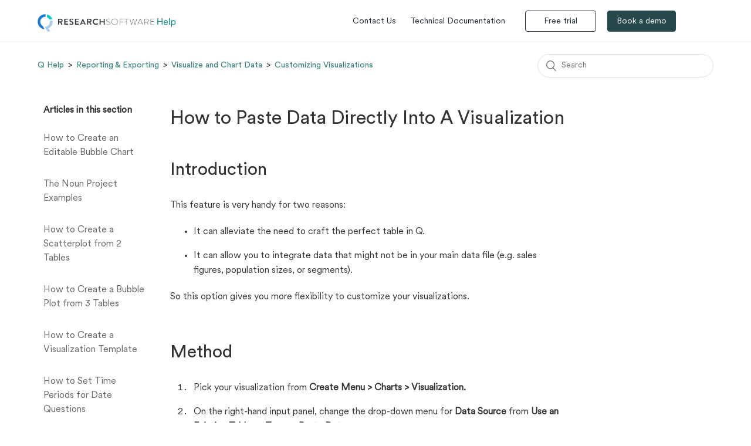

--- FILE ---
content_type: text/html; charset=utf-8
request_url: https://help.qresearchsoftware.com/hc/en-us/articles/4409699578639-How-to-Paste-Data-Directly-Into-A-Visualization
body_size: 8365
content:
<!DOCTYPE html>
<html dir="ltr" lang="en-US">
<head>
  <meta charset="utf-8" />
  <!-- v26867 -->


  <title>How to Paste Data Directly Into A Visualization &ndash; Q Help</title>

  <meta name="csrf-param" content="authenticity_token">
<meta name="csrf-token" content="">

  <meta name="description" content="Introduction This feature is very handy for two reasons:   It can alleviate the need to craft the perfect table in Q.   It can allow you..." /><meta property="og:image" content="https://help.qresearchsoftware.com/hc/theming_assets/01HZGYNS6WT4ZWYPKGE53RKARS" />
<meta property="og:type" content="website" />
<meta property="og:site_name" content="Q Help" />
<meta property="og:title" content="How to Paste Data Directly Into A Visualization" />
<meta property="og:description" content="Introduction
This feature is very handy for two reasons:


It can alleviate the need to craft the perfect table in Q.


It can allow you to integrate data that might not be in your main data file (..." />
<meta property="og:url" content="https://help.qresearchsoftware.com/hc/en-us/articles/4409699578639-How-to-Paste-Data-Directly-Into-A-Visualization" />
<link rel="canonical" href="https://help.qresearchsoftware.com/hc/en-us/articles/4409699578639-How-to-Paste-Data-Directly-Into-A-Visualization">
<link rel="alternate" hreflang="en-us" href="https://help.qresearchsoftware.com/hc/en-us/articles/4409699578639-How-to-Paste-Data-Directly-Into-A-Visualization">
<link rel="alternate" hreflang="x-default" href="https://help.qresearchsoftware.com/hc/en-us/articles/4409699578639-How-to-Paste-Data-Directly-Into-A-Visualization">

  <link rel="stylesheet" href="//static.zdassets.com/hc/assets/application-f34d73e002337ab267a13449ad9d7955.css" media="all" id="stylesheet" />
    <!-- Entypo pictograms by Daniel Bruce — www.entypo.com -->
    <link rel="stylesheet" href="//static.zdassets.com/hc/assets/theming_v1_support-e05586b61178dcde2a13a3d323525a18.css" media="all" />
  <link rel="stylesheet" type="text/css" href="/hc/theming_assets/1504508/4435587/style.css?digest=11794654456591">

  <link rel="icon" type="image/x-icon" href="/hc/theming_assets/01HZGYNSA8TV5R065W5CJKD1SX">

    <script src="//static.zdassets.com/hc/assets/jquery-ed472032c65bb4295993684c673d706a.js"></script>
    

  <meta content="width=device-width, initial-scale=1.0" name="viewport" />
<!-- Google tag (gtag.js) -->
<script async src="https://www.googletagmanager.com/gtag/js?id=G-NK4Y07EWWH"></script>
<script>
  window.dataLayer = window.dataLayer || [];
  function gtag(){dataLayer.push(arguments);}
  gtag('js', new Date());
  gtag('config', 'G-NK4Y07EWWH');
</script>
<!-- If want to scale Mathjax globally-->
<script type="text/x-mathjax-config">
MathJax.Hub.Config({
  CommonHTML: {
    scale: 200
  }
}); 
</script>
<script src='https://cdnjs.cloudflare.com/ajax/libs/mathjax/2.7.5/latest.js?config=TeX-MML-AM_CHTML' async></script>
  <script type="text/javascript" src="/hc/theming_assets/1504508/4435587/script.js?digest=11794654456591"></script>
</head>
<body class="">
  
  
  

  <header class="header">
  <div class="logo">
    <a title="Home" href="/hc/en-us">
      <img src="/hc/theming_assets/01HZGYNS6WT4ZWYPKGE53RKARS" alt="Q Help Help Center home page">
    </a>
  </div>
  <div class="nav-wrapper">
    <span class="icon-menu" tabindex="0" role="button" aria-controls="user-nav" aria-expanded="false" aria-label="Toggle navigation menu"></span>
    <nav class="user-nav right-side-links" id="user-nav">
      
      <a href="https://help.qresearchsoftware.com/hc/en-us/requests/new">Contact Us</a>
      <a href="https://wiki.q-researchsoftware.com/wiki/Main_Page">Technical Documentation</a>
      <!-- <a class="submit-a-request" href="/hc/en-us/requests/new">Submit a request</a> -->
      <a href="https://www.q-researchsoftware.com/trial.aspx" target="_blank" class="outline-border">Free trial</a>
      <a href="https://qresearchsoftware.com/book-a-demo/?utm_source=support_zendesk&utm_medium=support_zendesk&utm_campaign=support_zendesk&utm_content=support%20zendesk" class="outline-border btn-filled">Book a demo</a>
    </nav>
      <a class="login" data-auth-action="signin" role="button" rel="nofollow" title="Opens a dialog" href="https://displayr.zendesk.com/access?brand_id=4435587&amp;return_to=https%3A%2F%2Fhelp.qresearchsoftware.com%2Fhc%2Fen-us%2Farticles%2F4409699578639-How-to-Paste-Data-Directly-Into-A-Visualization&amp;locale=en-us">Sign in</a>

  </div>
</header>


  <main role="main">
    <div class="container-divider"></div>
<div class="container">
  <nav class="sub-nav">
    <ol class="breadcrumbs">
  
    <li title="Q Help">
      
        <a href="/hc/en-us">Q Help</a>
      
    </li>
  
    <li title="Reporting &amp; Exporting">
      
        <a href="/hc/en-us/categories/4404231816719-Reporting-Exporting">Reporting &amp; Exporting</a>
      
    </li>
  
    <li title="Visualize and Chart Data">
      
        <a href="/hc/en-us/sections/4404239012751-Visualize-and-Chart-Data">Visualize and Chart Data</a>
      
    </li>
  
    <li title="Customizing Visualizations">
      
        <a href="/hc/en-us/sections/4404231992719-Customizing-Visualizations">Customizing Visualizations</a>
      
    </li>
  
</ol>

    <form role="search" class="search" data-search="" action="/hc/en-us/search" accept-charset="UTF-8" method="get"><input type="hidden" name="utf8" value="&#x2713;" autocomplete="off" /><input type="search" name="query" id="query" placeholder="Search" aria-label="Search" /></form>
  </nav>

  <div class="article-container" id="article-container">
    <section class="article-sidebar left-article-sidebar">
      
        <section class="section-articles collapsible-sidebar left-sidebar">
        <h3 class="collapsible-sidebar-title sidenav-title">Articles in this section</h3>
        <ul>
          
            <li>
              <a href="/hc/en-us/articles/13209114654735-How-to-Create-an-Editable-Bubble-Chart" class="sidenav-item ">How to Create an Editable Bubble Chart</a>
            </li>
          
            <li>
              <a href="/hc/en-us/articles/8466083209487-The-Noun-Project-Examples" class="sidenav-item ">The Noun Project Examples</a>
            </li>
          
            <li>
              <a href="/hc/en-us/articles/8354851361039-How-to-Create-a-Scatterplot-from-2-Tables" class="sidenav-item ">How to Create a Scatterplot from 2 Tables</a>
            </li>
          
            <li>
              <a href="/hc/en-us/articles/8354871987215-How-to-Create-a-Bubble-Plot-from-3-Tables" class="sidenav-item ">How to Create a Bubble Plot from 3 Tables</a>
            </li>
          
            <li>
              <a href="/hc/en-us/articles/4898102304527-How-to-Create-a-Visualization-Template" class="sidenav-item ">How to Create a Visualization Template</a>
            </li>
          
            <li>
              <a href="/hc/en-us/articles/4442962230159-How-to-Set-Time-Periods-for-Date-Questions" class="sidenav-item ">How to Set Time Periods for Date Questions</a>
            </li>
          
            <li>
              <a href="/hc/en-us/articles/4428815904911-How-to-Integrate-PowerPoint-Exporting-Into-Your-Workflow" class="sidenav-item ">How to Integrate PowerPoint Exporting Into Your Workflow</a>
            </li>
          
            <li>
              <a href="/hc/en-us/articles/4420173767695-How-to-Share-Color-Palettes-Between-Projects" class="sidenav-item ">How to Share Color Palettes Between Projects</a>
            </li>
          
            <li>
              <a href="/hc/en-us/articles/4415236478095-How-to-Show-Clusters-in-a-Scatterplot" class="sidenav-item ">How to Show Clusters in a Scatterplot</a>
            </li>
          
            <li>
              <a href="/hc/en-us/articles/4415009663887-How-to-Add-Returns-into-Chart-Titles" class="sidenav-item ">How to Add Returns into Chart Titles</a>
            </li>
          
        </ul>
        
          <a href="/hc/en-us/sections/4404231992719-Customizing-Visualizations" class="article-sidebar-item">See more</a>
        
        </section>
      
    </section>

    <article class="article article-section">
      <header class="article-header">
        <h1 title="How to Paste Data Directly Into A Visualization" class="article-title">
          How to Paste Data Directly Into A Visualization
          
        </h1>

        <div class="article-author">
          
          <div class="article-meta">
            

            <ul class="meta-group">
              
                <li class="meta-data"><time datetime="2022-04-26T19:19:58Z" title="2022-04-26T19:19:58Z" data-datetime="relative">April 26, 2022 19:19</time></li>
                <li class="meta-data">Updated</li>
              
            </ul>
          </div>
        </div>

        
          <a class="article-subscribe" title="Opens a sign-in dialog" rel="nofollow" role="button" data-auth-action="signin" aria-selected="false" href="/hc/en-us/articles/4409699578639-How-to-Paste-Data-Directly-Into-A-Visualization/subscription.html">Follow</a>
        
      </header>

      <section class="article-info">
        <div class="article-content">
          <div class="article-body"><h2>Introduction</h2>
<p class="font_7">This feature is very handy for two reasons:</p>
<ul class="font_8">
<li>
<p class="font_7">It can alleviate the need to craft the perfect table in Q.</p>
</li>
<li>
<p class="font_7">It can allow you to integrate data that might not be in your main data file (e.g.&nbsp;sales figures,&nbsp;population sizes, or segments).</p>
</li>
</ul>
<p class="font_7">So this option gives you more flexibility to customize your visualizations.</p>
<p>&nbsp;</p>
<h2>Method</h2>
<ol class="font_8">
<li>
<p class="font_7">Pick your visualization from&nbsp;<strong>Create Menu&nbsp;&gt;&nbsp;Charts &gt;&nbsp;Visualization.</strong></p>
</li>
<li>
<p class="font_7">On the right-hand input panel, change the drop-down menu for&nbsp;<strong>Data Source</strong>&nbsp;from&nbsp;<strong>Use an Existing Table</strong>&nbsp;to&nbsp;<strong>Type or Paste Data</strong>.</p>
</li>
<li>
<p class="font_7">Click the&nbsp;<strong>Edit Data</strong>&nbsp;button that appears immediately below the&nbsp;<strong>Data source</strong>&nbsp;drop-down menu.</p>
</li>
<li>
<p class="font_7">Type or paste (from Excel) your data into the blank spreadsheet that opens in Q.</p>
</li>
<li>
<p class="font_7">Click&nbsp;<strong>OK</strong>&nbsp;to close the spreadsheet, and then click the red&nbsp;<strong>Calculate</strong>&nbsp;button.</p>
</li>
</ol>
<div id="innercomp_h2db2r3u" class="s_heNoSkinPhoto" title="" data-exact-height="125.78934426229507" data-content-padding-horizontal="0" data-content-padding-vertical="0">
<div id="innercomp_h2db2r3ulink" class="s_heNoSkinPhotolink">
<div id="innercomp_h2db2r3uimg" class="s_heNoSkinPhotoimg" data-style="">
<div id="innercomp_h2db2r3uimgpreloader" class="s_heNoSkinPhotoimgpreloader"></div>
<p><img id="innercomp_h2db2r3uimgimage" src="https://dbbpm3ytedt1jhvea17qwiw1-wpengine.netdna-ssl.com/wp-content/uploads/static.wixstatic.com/media/0fd8c6_c878f72c587c4c35980a0167230ccfe5mv2.png/v1/fill/w_936h_189al_cusm_0.66_1.00_0.01/0fd8c6_c878f72c587c4c35980a0167230ccfe5mv2.png" alt="" data-type="image" /></p>
</div>
</div>
</div>
<p class="font_7">There are a few important things to keep in mind when entering data manually:</p>
<ul class="font_8">
<li>
<p class="font_7">The first row and/or column may be used by the visualization as labels for, e.g., axes or specific data points.</p>
</li>
<li>
<p class="font_7">The data that you enter should have a layout which is appropriate for the visualization. For example, a Heat Map requires a table with at least two rows and two columns, and a Labelled Bubbleplot requires four columns of data (one each for the vertical and horizontal coordinates, one for the bubble size, and one for the labels).</p>
</li>
</ul>
<p class="font_7">Here’s an example of a Bubbleplot. The following data was pieced together for all 50 US States from a variety of data sources:</p>
<div id="innercomp_gl5924s4" class="s_heNoSkinPhoto" title="murder and robbery rate data" data-exact-height="300.5623978201635" data-content-padding-horizontal="0" data-content-padding-vertical="0">
<div id="innercomp_gl5924s4link" class="s_heNoSkinPhotolink">
<div id="innercomp_gl5924s4img" class="s_heNoSkinPhotoimg" data-style="">
<div id="innercomp_gl5924s4imgpreloader" class="s_heNoSkinPhotoimgpreloader"></div>
<p><img id="innercomp_gl5924s4imgimage" src="https://dbbpm3ytedt1jhvea17qwiw1-wpengine.netdna-ssl.com/wp-content/uploads/static.wixstatic.com/media/0fd8c6_86a8f9f53d20436b9307a85981341ba2mv2.png/v1/fill/w_514h_399al_clg_1/0fd8c6_86a8f9f53d20436b9307a85981341ba2mv2.png" alt="" data-type="image" /></p>
</div>
</div>
</div>
<p class="font_7">Q picks up the text in the first column for the state label, the next two columns as values for the x and y-axes respectively (with the top row as their label), and the bubble size from the fourth column (using population of the state as an index to bubble size, again with its label in the top row).</p>
<p class="font_7">This produced the following Bubbleplot.</p>
<div id="innercomp_txtMedia1zav" class="s_heNoSkinPhoto" title="bubbleplot" data-exact-height="420.55590200445425" data-content-padding-horizontal="0" data-content-padding-vertical="0">
<div id="innercomp_txtMedia1zavlink" class="s_heNoSkinPhotolink">
<div id="innercomp_txtMedia1zavimg" class="s_heNoSkinPhotoimg" data-style="">
<div id="innercomp_txtMedia1zavimgpreloader" class="s_heNoSkinPhotoimgpreloader"></div>
<p><img id="innercomp_txtMedia1zavimgimage" class="alignnone" src="https://dbbpm3ytedt1jhvea17qwiw1-wpengine.netdna-ssl.com/wp-content/uploads/static.wixstatic.com/media/0fd8c6_54b75f1708494925900f5d4ea78b72bfmv2.png/v1/fill/w_898h_606al_c/0fd8c6_54b75f1708494925900f5d4ea78b72bfmv2.png" alt="Bubble chart" width="898" height="606" data-type="image" /></p>
</div>
</div>
</div>
<p class="font_7">Note: The “Voted Trump” and “Voted Hilary” colorings are actually&nbsp;another dimension – the “Group indices” – which were added to the input panel&nbsp;as per the below. The X-axis and Y-axis titles were also tweaked to include “(per 1000)”.</p>
<div id="innercomp_i9wa2848" class="s_heNoSkinPhoto" title="calculate table" data-exact-height="545.1915343915343" data-content-padding-horizontal="0" data-content-padding-vertical="0">
<div id="innercomp_i9wa2848link" class="s_heNoSkinPhotolink">
<div id="innercomp_i9wa2848img" class="s_heNoSkinPhotoimg" data-style="">
<div id="innercomp_i9wa2848imgpreloader" class="s_heNoSkinPhotoimgpreloader"></div>
<p><img id="innercomp_i9wa2848imgimage" src="https://dbbpm3ytedt1jhvea17qwiw1-wpengine.netdna-ssl.com/wp-content/uploads/static.wixstatic.com/media/0fd8c6_768aeb9635fc46fab2ba4d47b4d73b81mv2.png/v1/fill/w_454h_618al_clg_1/0fd8c6_768aeb9635fc46fab2ba4d47b4d73b81mv2.png" alt="" data-type="image" /></p>
</div>
</div>
</div>
<p class="font_7"><span class="inherit-font-size">&nbsp;</span></p>
<p class="font_7">Q will flag an error if your data is not entered in a way that is readable by the visualization. Q will then advise you what you need to do to correct it. You just need to go back into&nbsp;Edit Data&nbsp;to make the necessary alterations.</p>
<h2>See Also</h2>
<p><a class="search-result-link" href="https://help.qresearchsoftware.com/hc/en-us/search/click?data=BAh7DjoHaWRsKwgPB612GAQ6D2FjY291bnRfaWRpA%[base64]%3D%3D--d1eb85d8c2eddd525ed23dcd728bd8a946a7c400">How to Paste Data (e.g. From Excel)</a></p>
<p><a class="search-result-link" href="https://help.qresearchsoftware.com/hc/en-us/search/click?data=BAh7DjoHaWRsKwiPdH8mBQQ6D2FjY291bnRfaWRpA%[base64]">How to Update Value Attributes by Cutting and Pasting</a></p>
<p>&nbsp;</p></div>

          <div class="article-attachments">
            <ul class="attachments">
              
            </ul>
          </div>
        </div>
      </section>

      <footer>
        <div class="article-footer">
          
            <div class="article-share">
  <ul class="share">
    <li><a href="https://www.facebook.com/share.php?title=How+to+Paste+Data+Directly+Into+A+Visualization&u=https%3A%2F%2Fhelp.qresearchsoftware.com%2Fhc%2Fen-us%2Farticles%2F4409699578639-How-to-Paste-Data-Directly-Into-A-Visualization" class="share-facebook">Facebook</a></li>
    <li><a href="https://twitter.com/share?lang=en&text=How+to+Paste+Data+Directly+Into+A+Visualization&url=https%3A%2F%2Fhelp.qresearchsoftware.com%2Fhc%2Fen-us%2Farticles%2F4409699578639-How-to-Paste-Data-Directly-Into-A-Visualization" class="share-twitter">Twitter</a></li>
    <li><a href="https://www.linkedin.com/shareArticle?mini=true&source=Q+Help&title=How+to+Paste+Data+Directly+Into+A+Visualization&url=https%3A%2F%2Fhelp.qresearchsoftware.com%2Fhc%2Fen-us%2Farticles%2F4409699578639-How-to-Paste-Data-Directly-Into-A-Visualization" class="share-linkedin">LinkedIn</a></li>
  </ul>

</div>
          
          
        </div>
        
          <div class="article-votes">
            <span class="article-votes-question">Was this article helpful?</span>
            <div class="article-votes-controls" role='radiogroup'>
              <a class="button article-vote article-vote-up" data-helper="vote" data-item="article" data-type="up" data-id="4409699578639" data-upvote-count="0" data-vote-count="0" data-vote-sum="0" data-vote-url="/hc/en-us/articles/4409699578639/vote" data-value="null" data-label="0 out of 0 found this helpful" data-selected-class="null" aria-selected="false" role="radio" rel="nofollow" title="Yes" href="#"></a>
              <a class="button article-vote article-vote-down" data-helper="vote" data-item="article" data-type="down" data-id="4409699578639" data-upvote-count="0" data-vote-count="0" data-vote-sum="0" data-vote-url="/hc/en-us/articles/4409699578639/vote" data-value="null" data-label="0 out of 0 found this helpful" data-selected-class="null" aria-selected="false" role="radio" rel="nofollow" title="No" href="#"></a>
            </div>
            <small class="article-votes-count">
              <span class="article-vote-label" data-helper="vote" data-item="article" data-type="label" data-id="4409699578639" data-upvote-count="0" data-vote-count="0" data-vote-sum="0" data-vote-url="/hc/en-us/articles/4409699578639/vote" data-value="null" data-label="0 out of 0 found this helpful">0 out of 0 found this helpful</span>
            </small>
          </div>
        

        <div class="article-more-questions">
          Have more questions? <a href="/hc/en-us/requests/new">Submit a request</a>
        </div>
        <div class="article-return-to-top">
          <a href="#article-container">Return to top<span class="icon-arrow-up"></span></a>
        </div>
      </footer>

      <section class="article-relatives recent-articles">
        
          <div data-recent-articles></div>
        
        
          
  <section class="related-articles">
    
      <h3 class="related-articles-title">Related articles</h3>
    
    <ul>
      
        <li>
          <a href="/hc/en-us/related/click?data=BAh7CjobZGVzdGluYXRpb25fYXJ0aWNsZV9pZGwrCA8HrXYYBDoYcmVmZXJyZXJfYXJ0aWNsZV9pZGwrCA%2Bzk7YCBDoLbG9jYWxlSSIKZW4tdXMGOgZFVDoIdXJsSSJGL2hjL2VuLXVzL2FydGljbGVzLzQ1MDMxMTY3NzcyMzEtSG93LXRvLVBhc3RlLURhdGEtZS1nLUZyb20tRXhjZWwGOwhUOglyYW5raQY%3D--bd532eb51f9807b5c8c5d90eac3b42ee4772c82e" rel="nofollow">How to Paste Data (e.g. From Excel)</a>
        </li>
      
        <li>
          <a href="/hc/en-us/related/click?data=BAh7CjobZGVzdGluYXRpb25fYXJ0aWNsZV9pZGwrCA%2BZE2sDBDoYcmVmZXJyZXJfYXJ0aWNsZV9pZGwrCA%2Bzk7YCBDoLbG9jYWxlSSIKZW4tdXMGOgZFVDoIdXJsSSJCL2hjL2VuLXVzL2FydGljbGVzLzQ0MTI3Mjc4NTk0NzEtUmVjb3JkZWQtUS1UcmFpbmluZy1TZXNzaW9ucwY7CFQ6CXJhbmtpBw%3D%3D--30f877644a5aca0130deaa41c7df69abc57a042d" rel="nofollow">Recorded Q Training Sessions</a>
        </li>
      
        <li>
          <a href="/hc/en-us/related/click?data=BAh7CjobZGVzdGluYXRpb25fYXJ0aWNsZV9pZGwrCI9b5E%2FjBjoYcmVmZXJyZXJfYXJ0aWNsZV9pZGwrCA%2Bzk7YCBDoLbG9jYWxlSSIKZW4tdXMGOgZFVDoIdXJsSSJEL2hjL2VuLXVzL2FydGljbGVzLzc1NzMzNjc3MDg1NTktUTEwNC1Ib3ctdG8tQXV0b21hdGUtUmVwb3J0aW5nBjsIVDoJcmFua2kI--02a7829c7f23438d6b4a12316b7adfc4badbc0e2" rel="nofollow">Q104 | How to Automate Reporting</a>
        </li>
      
        <li>
          <a href="/hc/en-us/related/click?data=BAh7CjobZGVzdGluYXRpb25fYXJ0aWNsZV9pZGwrCI%2Bw%2FykHBDoYcmVmZXJyZXJfYXJ0aWNsZV9pZGwrCA%2Bzk7YCBDoLbG9jYWxlSSIKZW4tdXMGOgZFVDoIdXJsSSJeL2hjL2VuLXVzL2FydGljbGVzLzQ0Mjg4MTU5MDQ5MTEtSG93LXRvLUludGVncmF0ZS1Qb3dlclBvaW50LUV4cG9ydGluZy1JbnRvLVlvdXItV29ya2Zsb3cGOwhUOglyYW5raQk%3D--e527193e840e43855030b122388d86db73fdbb90" rel="nofollow">How to Integrate PowerPoint Exporting Into Your Workflow</a>
        </li>
      
        <li>
          <a href="/hc/en-us/related/click?data=BAh7CjobZGVzdGluYXRpb25fYXJ0aWNsZV9pZGwrCA8k4yYFBDoYcmVmZXJyZXJfYXJ0aWNsZV9pZGwrCA%2Bzk7YCBDoLbG9jYWxlSSIKZW4tdXMGOgZFVDoIdXJsSSJSL2hjL2VuLXVzL2FydGljbGVzLzQ0MjAxNzM3Njc2OTUtSG93LXRvLVNoYXJlLUNvbG9yLVBhbGV0dGVzLUJldHdlZW4tUHJvamVjdHMGOwhUOglyYW5raQo%3D--417e30a2d2c6f8f7c1594e5235e59d99c13c7e57" rel="nofollow">How to Share Color Palettes Between Projects</a>
        </li>
      
    </ul>
  </section>


        
      </section>
      
    </article>
  </div>
</div>

  </main>

  <footer class="footer footer-section">
  <section class="footer-top-section">
    <p>
      <span>Can’t find your answer?</span>
      <button class="ask-support"><a href="https://qresearchsoftware.zendesk.com/hc/en-us/requests/new" target="_blank">Ask support </a></button>
    </p>
  </section>
  <div class="footer-inner">
    <a class="link-name-logo" title="Home" href="/hc/en-us"> <span class="link-name">Q Help</span> </a>
    <a href="https://www.qresearchsoftware.com/" target="_blank" class="footer-logo"></a>
    <div class="footer-language-selector footer-inner-right">
      
       <div class="social-icons">
          <a href="#" target="_blank" class="social tw"></a>
          <a href="#" target="_blank" class="social fb"></a>
          <a href="#" target="_blank" class="social in"></a>
      </div> 
    </div>
  </div>
</footer>



  <!-- / -->

  
  <script src="//static.zdassets.com/hc/assets/en-us.bbb3d4d87d0b571a9a1b.js"></script>
  

  <script type="text/javascript">
  /*

    Greetings sourcecode lurker!

    This is for internal Zendesk and legacy usage,
    we don't support or guarantee any of these values
    so please don't build stuff on top of them.

  */

  HelpCenter = {};
  HelpCenter.account = {"subdomain":"displayr","environment":"production","name":"Displayr"};
  HelpCenter.user = {"identifier":"da39a3ee5e6b4b0d3255bfef95601890afd80709","email":null,"name":"","role":"anonymous","avatar_url":"https://assets.zendesk.com/hc/assets/default_avatar.png","is_admin":false,"organizations":[],"groups":[]};
  HelpCenter.internal = {"asset_url":"//static.zdassets.com/hc/assets/","web_widget_asset_composer_url":"https://static.zdassets.com/ekr/snippet.js","current_session":{"locale":"en-us","csrf_token":null,"shared_csrf_token":null},"usage_tracking":{"event":"article_viewed","data":"BAh7CDoLbG9jYWxlSSIKZW4tdXMGOgZFVDoPYXJ0aWNsZV9pZGwrCA+zk7YCBDoKX21ldGF7DDoPYWNjb3VudF9pZGkD/[base64]","url":"https://help.qresearchsoftware.com/hc/activity"},"current_record_id":"4409699578639","current_record_url":"/hc/en-us/articles/4409699578639-How-to-Paste-Data-Directly-Into-A-Visualization","current_record_title":"How to Paste Data Directly Into A Visualization","current_text_direction":"ltr","current_brand_id":4435587,"current_brand_name":"Q Help","current_brand_url":"https://qresearchsoftware.zendesk.com","current_brand_active":true,"current_path":"/hc/en-us/articles/4409699578639-How-to-Paste-Data-Directly-Into-A-Visualization","show_autocomplete_breadcrumbs":true,"user_info_changing_enabled":false,"has_user_profiles_enabled":false,"has_end_user_attachments":true,"user_aliases_enabled":false,"has_anonymous_kb_voting":true,"has_multi_language_help_center":true,"show_at_mentions":false,"embeddables_config":{"embeddables_web_widget":false,"embeddables_help_center_auth_enabled":false,"embeddables_connect_ipms":false},"answer_bot_subdomain":"static","gather_plan_state":"subscribed","has_article_verification":true,"has_gather":true,"has_ckeditor":false,"has_community_enabled":false,"has_community_badges":true,"has_community_post_content_tagging":false,"has_gather_content_tags":true,"has_guide_content_tags":true,"has_user_segments":true,"has_answer_bot_web_form_enabled":false,"has_garden_modals":false,"theming_cookie_key":"hc-da39a3ee5e6b4b0d3255bfef95601890afd80709-2-preview","is_preview":false,"has_search_settings_in_plan":true,"theming_api_version":1,"theming_settings":{"brand_color":"rgba(80, 177, 170, 1)","brand_text_color":"#FFFFFF","text_color":"rgba(0, 0, 0, 1)","link_color":"rgba(80, 177, 170, 1)","background_color":"#FFFFFF","heading_font":"-apple-system, BlinkMacSystemFont, 'Segoe UI', Helvetica, Arial, sans-serif","text_font":"-apple-system, BlinkMacSystemFont, 'Segoe UI', Helvetica, Arial, sans-serif","logo":"/hc/theming_assets/01HZGYNS6WT4ZWYPKGE53RKARS","favicon":"/hc/theming_assets/01HZGYNSA8TV5R065W5CJKD1SX","homepage_background_image":"/hc/theming_assets/01HZGYNSDPQ6ZS7WTQTRWMC9YF","community_background_image":"/hc/theming_assets/01HZGYNSJNJJZJAFAW35BKBJ4X","community_image":"/hc/theming_assets/01HZGYNSPPT0XEQ1EHGKDD2K6Z","instant_search":true,"scoped_kb_search":false,"scoped_community_search":true,"show_recent_activity":true,"show_articles_in_section":true,"show_article_author":false,"show_article_comments":false,"show_follow_article":true,"show_recently_viewed_articles":true,"show_related_articles":true,"show_article_sharing":true,"show_follow_section":true,"show_follow_post":true,"show_post_sharing":true,"show_follow_topic":true},"has_pci_credit_card_custom_field":true,"help_center_restricted":false,"is_assuming_someone_else":false,"flash_messages":[],"user_photo_editing_enabled":true,"user_preferred_locale":"en-us","base_locale":"en-us","login_url":"https://displayr.zendesk.com/access?brand_id=4435587\u0026return_to=https%3A%2F%2Fhelp.qresearchsoftware.com%2Fhc%2Fen-us%2Farticles%2F4409699578639-How-to-Paste-Data-Directly-Into-A-Visualization","has_alternate_templates":true,"has_custom_statuses_enabled":false,"has_hc_generative_answers_setting_enabled":true,"has_generative_search_with_zgpt_enabled":false,"has_suggested_initial_questions_enabled":false,"has_guide_service_catalog":true,"has_service_catalog_search_poc":false,"has_service_catalog_itam":false,"has_csat_reverse_2_scale_in_mobile":false,"has_knowledge_navigation":false,"has_unified_navigation":false,"has_unified_navigation_eap_access":false,"has_csat_bet365_branding":false,"version":"v26867","dev_mode":false};
</script>

  
  <script src="//static.zdassets.com/hc/assets/moment-3b62525bdab669b7b17d1a9d8b5d46b4.js"></script>
  <script src="//static.zdassets.com/hc/assets/hc_enduser-d7240b6eea31e24cbd47b3b04ab3c4c3.js"></script>
  
  
</body>
</html>

--- FILE ---
content_type: image/svg+xml
request_url: https://help.qresearchsoftware.com/hc/theming_assets/01HZGYN5S26VGHYDSHHKAW7Z4R
body_size: -269
content:
<svg xmlns="http://www.w3.org/2000/svg" viewBox="0 0 34.84 34.84"><defs><style>.cls-1,.cls-2{fill:#adb8c8;}.cls-2{fill-rule:evenodd;}</style></defs><title>Facebook</title><g id="Layer_2" data-name="Layer 2"><g id="Layer_1-2" data-name="Layer 1"><path class="cls-1" d="M17.42,34.84A17.42,17.42,0,1,1,34.84,17.42,17.44,17.44,0,0,1,17.42,34.84Zm0-33.73a16.31,16.31,0,1,0,16.3,16.31A16.33,16.33,0,0,0,17.42,1.11Z"/><path class="cls-2" d="M22.65,8.38H19.74a4,4,0,0,0-4.12,3.07,9.82,9.82,0,0,0-.26,3H12.19V17h3.43v9.49H19V17h3.44V14.45H19.05V12.93A1.93,1.93,0,0,1,21.23,11h1.42Z"/></g></g></svg>